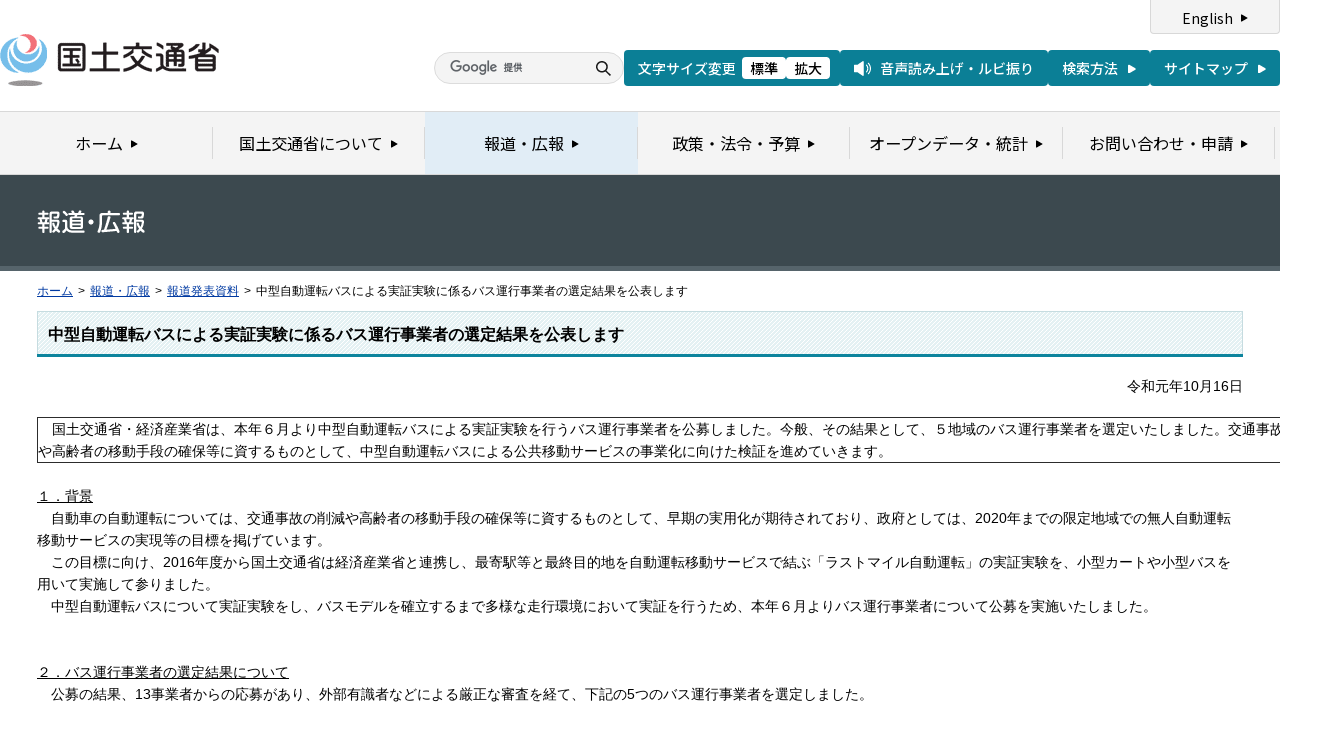

--- FILE ---
content_type: text/html
request_url: https://www.mlit.go.jp/report/press/jidosha07_hh_000318.html
body_size: 2978
content:
<?xml version="1.0" encoding="UTF-8"?>
<!DOCTYPE html PUBLIC "-//W3C//DTD XHTML 1.0 Transitional//EN" "http://www.w3.org/TR/xhtml1/DTD/xhtml1-transitional.dtd">
<html xmlns="http://www.w3.org/1999/xhtml" xml:lang="ja" lang="ja" dir="ltr">
<head>
<meta http-equiv="Content-Type" content="text/html; charset=UTF-8" />
<meta http-equiv="Content-Style-Type" content="text/css" />
<meta http-equiv="Content-Script-Type" content="text/javascript" />
<title>報道発表資料：中型自動運転バスによる実証実験に係るバス運行事業者の選定結果を公表します - 国土交通省</title>
<meta name="keywords" content="国土交通省,Ministry of Land, Infrastructure, Transport and Toursim" />
<meta name="description" content="国土交通省のウェブサイトです。政策、報道発表資料、統計情報、各種申請手続きに関する情報などを掲載しています。" />
<meta name="copyright" content="" />
<meta name="format-detection" content="telephone=no" />
<meta name="viewport" content="width=device-width, initial-scale=1.0" />
<link rel="stylesheet" type="text/css" href="/com/17_cmn_layout.css" media="all and (min-width : 769px)" />
<link rel="stylesheet" type="text/css" href="/com/pc_layout.css" media="all and (min-width : 769px)" />
<link rel="stylesheet" type="text/css" href="/com/sp_layout.css" media="all and (max-width : 768px)" />
<link rel="stylesheet" type="text/css" href="/com/17_cmn_style.css" media="all" />
<link rel="stylesheet" type="text/css" href="/aly.css" media="all" />
<link rel="stylesheet" type="text/css" href="/com/17_press_style.css" media="all and (min-width : 769px)" />
<link rel="stylesheet" type="text/css" href="/com/pc_press_style.css" media="all and (min-width : 769px)" />
<link rel="stylesheet" type="text/css" href="/com/sp_press_style.css" media="all and (max-width : 768px)" />
<script type="text/javascript" src="/com/13_jquery.js"></script>
<script type="text/javascript" src="/com/17_header.js"></script>
<script type="text/javascript" src="/com/17_footer.js"></script>
<script type="text/javascript" src="/com/13_common.js"></script>
<script type="text/javascript" src="/com/13_flatheights.js"></script>
<script type="text/javascript" src="/com/13_bukyokuImageChange.js"></script>
<script type="text/javascript" src="/com/13_minmax.js"></script>
<script type="text/javascript" src="/com/sp_common.js"></script>
</head>
<body id="g03" class="lDef">
<!-- wrapper start --><div id="wrapper">


<!-- .pageTitle01 start --><div class="pageTitleList01">
<h1><img src="/common/000235852.gif" width="110" height="24" alt="報道・広報" /></h1>
<!-- .pageTitle01 end --></div>
<!-- #breadcrumb start --><div id="breadcrumb">
<ul>
<li class="home"><a href="/index_old.html">ホーム</a></li>
<li><span class="arrow">&gt;</span><a href="/report/index.html">報道・広報</a></li>
<li><span class="arrow">&gt;</span><a href="/report/press/index.html">報道発表資料</a></li>
<li><span class="arrow">&gt;</span>中型自動運転バスによる実証実験に係るバス運行事業者の選定結果を公表します</li>
</ul>
<!-- #breadcrumb end --></div>

<!-- #contents start --><div id="contents" class="pressContents"> <!-- .section start --><div class="section">

<div class="titleType01">
<div class="titleInner">
<h2 class="title">中型自動運転バスによる実証実験に係るバス運行事業者の選定結果を公表します</h2>
<!-- /titleInner --></div>
<!-- /titleType01 --></div>

<div class="clearfix">
<p class="date mb20">令和元年10月16日</p>
<p><table border="1" cellpadding="1" cellspacing="1" style="width: 1300px;">
	<tbody>
		<tr>
			<td>　国土交通省・経済産業省は、本年６月より中型自動運転バスによる実証実験を行うバス運行事業者を公募しました。今般、その結果として、５地域のバス運行事業者を選定いたしました。交通事故の削減や高齢者の移動手段の確保等に資するものとして、中型自動運転バスによる公共移動サービスの事業化に向けた検証を進めていきます。</td>
		</tr>
	</tbody>
</table>
<br>
<u>１．背景</u><br>
　自動車の自動運転については、交通事故の削減や高齢者の移動手段の確保等に資するものとして、早期の実用化が期待されており、政府としては、2020年までの限定地域での無人自動運転移動サービスの実現等の目標を掲げています。<br>
　この目標に向け、2016年度から国土交通省は経済産業省と連携し、最寄駅等と最終目的地を自動運転移動サービスで結ぶ「ラストマイル自動運転」の実証実験を、小型カートや小型バスを用いて実施して参りました。<br>
　中型自動運転バスについて実証実験をし、バスモデルを確立するまで多様な走行環境において実証を行うため、本年６月よりバス運行事業者について公募を実施いたしました。<br>
&nbsp;<br>
<br>
<u>２．バス運行事業者の選定結果について</u><br>
　公募の結果、13事業者からの応募があり、外部有識者などによる厳正な審査を経て、下記の5つのバス運行事業者を選定しました。<br>
&nbsp;<br>
<br>
　【選定バス運行事業者（実証地域）】　（あいうえお順）
<ul>
	<li>茨城交通株式会社（茨城県日立市）</li>
	<li>大津市、京阪バス株式会社（滋賀県大津市）</li>
	<li>神奈川中央交通株式会社（神奈川県横浜市）</li>
	<li>神姫バス株式会社（兵庫県三田市）</li>
	<li>西日本鉄道株式会社（福岡県北九州市、苅田町）</li>
</ul>
&nbsp;<br>
　中型自動運転バスの公道実証事業のバス運行事業者に関する選定結果資料は産総研ホームページを御確認下さい。<br>
　　<u>（参考1） 産業技術総合研究所選定結果ホームページ</u><br>
　　　　<a href="https://www.aist.go.jp/aist_j/news/au20191016.html">https://www.aist.go.jp/aist_j/news/au20191016.html</a><br>
　　<u>（参考2） 産業技術総合研究所公募時ホームページ</u><br>
　　　　<a href="https://www.aist.go.jp/aist_j/news/au20190626.html">https://www.aist.go.jp/aist_j/news/au20190626.html</a><br>
&nbsp;</p>
<!-- /clearfix --></div>
<!-- .section start --></div>




<!-- .section start --><div class="section">
<div class="titleType07">
<div class="titleInner">
<h3 class="title">添付資料</h3>
<!-- /titleInner --></div>
<!-- /titleType07 --></div>
<p class="linkArrow01 mb10"><a href="/report/press/content/001312666.pdf">報道発表資料</a>（PDF形式）<img src="/common/000235506.gif" alt="PDF形式" class="fileIcon" /></p>
<!-- .section end --></div>



<!-- .section start --><div class="section">
<div class="contentsContactWrap01">
<h2 class="title">お問い合わせ先</h2>
<div class="contentsContact01">
<div class="contentsContactIn01">
<dl>
<dt class="inquiryName">国土交通省自動車局技術政策課　笹本・藤倉</dt>
<dd>
TEL：（03）5253-8111
（内線42252、42255）　直通 03-5253-8591</dd>
</dl>
<!-- /contentsContactIn01 --></div>
<!-- /contentsContact01 --></div>
<!-- /contentsContactWrap01 --></div>
<!-- .section end --></div>


<!-- .section start --><div class="section">
<div class="adobeArticleWrap01">
<div class="adobeArticle01">
<div class="bnrArea">
<p class="bnr"><a href="http://www.adobe.com/jp/products/acrobat/readstep2.html" class="blank"><img src="/common/000235485.gif" width="110" height="31" alt="Get ADOBE READER" /></a></p>
<p><img src="/common/000235516.gif" width="83" height="28" alt="別ウィンドウで開きます" /></p>
<!-- /bnrArea --></div>
<div class="textArea">
<p>PDF形式のファイルをご覧いただくためには、Adobe Acrobat Readerが必要です。<br />
左のアイコンをクリックしてAdobe Acrobat Readerをダウンロードしてください（無償）。<br />
Acrobat Readerをダウンロードしても、PDFファイルが正常に表示されない場合は<a href="http://get.adobe.com/jp/reader/" target="_blank">こちら</a>をご覧ください。</p>
<!-- /textArea --></div>
<!-- /adobeArticle01 --></div>
<!-- /adobeArticleWrap01 --></div>
<!-- .section end --></div>


<div id="pageTopWrap">
<p class="pageTop"><a href="#wrapper"><img src="/common/000235489.gif" width="296" height="28" alt="ページの先頭に戻る" /></a></p>
<!-- /pageTopWrap --></div>

<!-- wrapper end --></div>



</body>
</html>

--- FILE ---
content_type: text/css
request_url: https://www.mlit.go.jp/com/sp_press_style.css
body_size: 621
content:
/* title
---------------------------*/
.pageTitleList01 {
  background: #3c494f;
  padding: 18px 10px;
  border-bottom: 5px solid #56646b;
}
.pageTitleList01 h1 img {
  display: none;
}
.pageTitleList01 h1 em {
  display: block;
  font-size: 153.8%;
  color: #fff;
  font-weight: bold;
}
p.date {
  text-align: right;
}

/* list
---------------------------*/
.indexPressRelease01 {
  overflow: hidden;
}
.indexPressRelease01 dl {
  margin: -28px 0 -15px;
}
.indexPressRelease01 dl dt {
  background: url(/common/001176372.png) repeat left top;
  background-size: 4px 4px;
  padding: 5px 10px;
  margin: 28px 0 15px;
}
.indexPressRelease01 dl dd {
  padding-left: 16px;
  background: url(/common/001176382.png) no-repeat left 0.3em;
  background-size: 12px 12px;
  margin-bottom: 15px;
  display: block;
  min-height: 1%;
}
.indexPressRelease01 dl dd:after {
  clear: both;
  content:".";
  display: block;
  height: 0;
  visibility: hidden;
}
.indexPressRelease01 dl dd .icon {
  float: left;
  margin-right: 10px;
  padding-top: 3px;
}
.indexPressRelease01 dl dd .text {
  overflow: hidden;
}

/* index
---------------------------*/
.bgLinkPress {
  padding: 3px;
  background: url(/common/001176373.png) repeat left top;
  background-size: 2px 2px;
}
.linkPress02 {
  background: #fff;
  padding: 16px 15px; 
}
.linkPress02 ul {
  overflow: hidden;
  *zoom: 1; 
}
.linkPress02 ul li:first-child {
  float: none;
  width: auto;
}
.linkPress02 ul li {
  float: left;
  width: 25%;
  margin-bottom: 10px;
  padding: 0 0 0 18px;
  background: url(/common/001176382.png) no-repeat left;
  background-size: 12px 12px;
  margin-left: 0!important;
  list-style: none!important;
  box-sizing: border-box;
}
.linkPress02 ul li:first-child {
  background: none;
  padding-left: 0;
  font-weight:bold;
}


/* img
---------------------------*/
.pressContents .flImgL,
.pressContents .flImgR {
  float: none;
  display: block;
  margin: 0 0 20px 0;
}


/* table scroll
---------------------------*/
.tblWrap {
  width: 100%;
  overflow: hidden;
}
.tblWrapInner {
  padding: 0 0 10px 0;
  overflow-x: auto;
  overflow-y: hidden;
}
.tblWrapInner::-webkit-scrollbar {
  height: 5px;
}
.tblWrapInner::-webkit-scrollbar-track {
  border-radius: 5px;
  background: #eee;
}
.tblWrapInner::-webkit-scrollbar-thumb {
  border-radius: 5px;
  background: #999;
}
